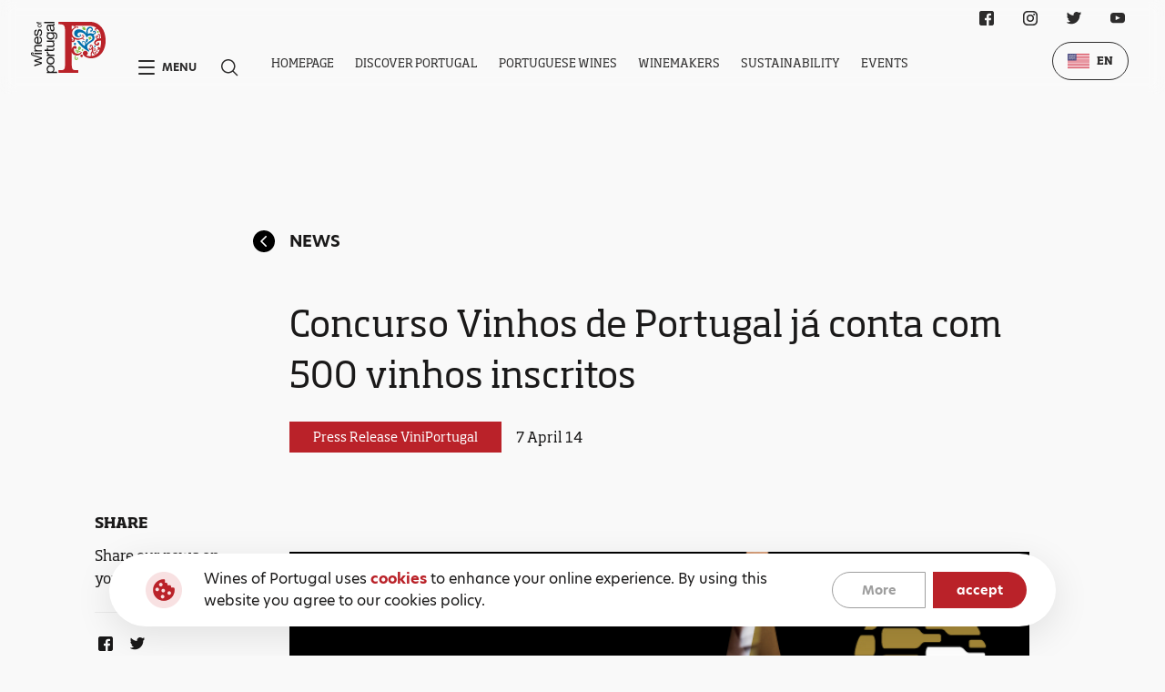

--- FILE ---
content_type: text/html; charset=utf-8
request_url: https://winesofportugal.com/en/media/news/concurso-vinhos-de-portugal-ja-conta-com-500-vinhos-inscritos/
body_size: 7718
content:


<!DOCTYPE html>
<html class="no-js " lang="en">

<head>
    <meta charset="utf-8" />
    <title>
        
        Concurso Vinhos de Portugal já conta com 500 vinhos inscritos
        
        
        
        - winesofportugal.com
        
        
    </title>
    <meta name="description" content="" />
    <meta name="viewport" content="width=device-width, initial-scale=1" />

    
    <link rel="icon" href="/static/svg/favicon.b269f43b40f7.svg">
    <link rel="stylesheet" href="https://use.typekit.net/slj6gjy.css">
    <link rel="stylesheet" type="text/css" href="/static/css/base.68e168013ffa.css">

    
<link rel="stylesheet" href="/static/base/css/news.1b715f838e55.css">


    <!-- Google Analytics -->
    <script>
        (function(i,s,o,g,r,a,m){i['GoogleAnalyticsObject']=r;i[r]=i[r]||function(){
        (i[r].q=i[r].q||[]).push(arguments)},i[r].l=1*new Date();a=s.createElement(o),
        m=s.getElementsByTagName(o)[0];a.async=1;a.src=g;m.parentNode.insertBefore(a,m)
        })(window,document,'script','https://www.google-analytics.com/analytics.js','ga');
        ga('create', 'UA-3377647-26', 'auto');
        ga('send', 'pageview');
    </script>
    <!-- End Google Analytics -->

    <!-- Chat Bot -->
    <script src="https://files.getvirtualbrain.com/scripts/main.embedded.js" type="module"></script>
    <script>
        window.virtualBrainId="725b86b7-9a81-4aa5-a143-7a2269737d28"
    </script>
    <!-- End Chat Bot -->

    <script src="https://cdn.lr-ingest.io/LogRocket.min.js" crossorigin="anonymous"></script>
    <script>window.LogRocket && window.LogRocket.init('wines-of-portugal/website-wop');</script>

</head>

<body class="template-news white-bg">
    
    
    <main>
        
        <section class="new grid-wrapper main-wrapper">
            <a href="/en/media/news/" class="new__page-title">
                <svg class="new__page-title__back-button">
                    <use xlink:href="/static/svg/sprite.cf8b75e9bb37.svg#icon-circular-arrow--fill"></use>
                </svg>
                News
            </a>
            <div class="new__title">
                Concurso Vinhos de Portugal já conta com 500 vinhos inscritos
            </div>
            <div class="new__badge-zone">
                <div class="card__tag">
                    Press Release ViniPortugal
                </div>
                <div class="new__badge-zone__date">
                    7 April 14
                </div>
            </div>

            <div class="new__share">
                <div class="new__share__title">
                    Share
                </div>
                <div class="new__share__text">
                    Share our news on your social media
                </div>
                <div class="new__share__line"></div>
                <div class="new__share__icons">
                            <a href="https://www.facebook.com/sharer/sharer.php?u=https://winesofportugal.com/en/media/news/concurso-vinhos-de-portugal-ja-conta-com-500-vinhos-inscritos/" target="_blank" rel="noreferrer" aria-label="Facebook Link" class="new__share__icons__icon">
                                <svg class="social__icon">
                                    <use xlink:href="/static/svg/sprite.cf8b75e9bb37.svg#icon-facebook"></use>
                                </svg>
                            </a>
                        <!-- <a href="" rel="noreferrer" aria-label="Instagram Link" class="new__share__icons__icon">
                            <svg class="social__icon">
                                <use xlink:href="/static/svg/sprite.cf8b75e9bb37.svg#icon-instagram"></use>
                            </svg>
                        </a> -->
                            <a href="https://twitter.com/intent/tweet?text=https://winesofportugal.com/en/media/news/concurso-vinhos-de-portugal-ja-conta-com-500-vinhos-inscritos/" target="_blank" rel="noreferrer" aria-label="Twitter Link" class="new__share__icons__icon">
                                <svg class="social__icon">
                                    <use xlink:href="/static/svg/sprite.cf8b75e9bb37.svg#icon-twitter"></use>
                                </svg>
                            </a>
                </div>
            </div>
            <div class="new__detail">

                <img class="new__detail__image" alt="" src="/media-files/original_images/tmptmpbrtzldae.jpg" />
                <div class="new__detail__title">
                    <div class="rich-text">134 produtores candidataram os seus vinhos</div>
                </div>
                <div class="new__detail__text">
                    <div class="rich-text"><p>A um m&ecirc;s do fecho das inscri&ccedil;&otilde;es o concurso j&aacute; tem 500 vinhos inscritos, de 134 produtores. A ViniPortugal almeja que a edi&ccedil;&atilde;o de 2014 acolha o mesmo interesse e participa&ccedil;&atilde;o dos produtores nacionais que alcan&ccedil;ou na edi&ccedil;&atilde;o de 2013 &ndash; que totalizou 1007 candidaturas: 919 vinhos tranquilos e 88 vinhos fortificados.&nbsp; <br /> <br /> </p> <p> </p> <p>At&eacute; 30 de Abril os produtores poder&atilde;o continuar a submeter os seus vinhos a concurso na p&aacute;gina <a href="http://www.concursovinhosdeportugal.pt">www.concursovinhosdeportugal.pt</a>, mas ap&oacute;s 24 de Abril ser&aacute; cobrada uma penaliza&ccedil;&atilde;o acrescida de 15 euros a todas as inscri&ccedil;&otilde;es.&nbsp; <br /> <br /> </p> <p> </p> <p>O Concurso est&aacute; organizado em 2 grandes grupos, o primeiro exclusivo para vinhos licorosos e segundo para os restantes vinhos, tranquilos de blend ou varietais e espumantes.<br /> <br /> </p> <p> </p> <p>Ser&atilde;o atribu&iacute;das medalhas de ouro, prata e bronze de acordo com as pontua&ccedil;&otilde;es de classifica&ccedil;&atilde;o. Os vinhos que conquistem pontua&ccedil;&atilde;o para medalha de ouro ser&atilde;o submetidos a nova avalia&ccedil;&atilde;o, desta vez por parte Grande J&uacute;ri. Desta prova emergir&atilde;o os melhores dos melhores, que receber&atilde;o a grande medalha de ouro.&nbsp;<span style="line-height: 1.5; font-size: 13px;">&nbsp;<br /> <br /> </span><span style="line-height: 1.5; font-size: 13px;">Os vinhos premiados com a grande medalha de ouro asseguram a participa&ccedil;&atilde;o nas ac&ccedil;&otilde;es de promo&ccedil;&atilde;o gen&eacute;rica: nos semin&aacute;rios para profissionais, provas para consumidores, city tastings ou presen&ccedil;as em feiras transversais, nos mercados priorit&aacute;rios de promo&ccedil;&atilde;o dos vinhos portugueses: EUA, Brasil, Canad&aacute;, China, Angola, Reino Unido, Alemanha, N&oacute;rdicos, Jap&atilde;o e Singapura.</span></p></div>
                </div>
                <div class="new__detail__more-info">
                    <div class="new__detail__more-info__title">
                        
                    </div>
        
                    <div class="new__detail__more-info__card-wrapper">
                        
                    </div>
                </div>
            </div>
        </section>


        <section class="latest-news grid-wrapper main-wrapper">
            <div class="latest-news__title">
                Lastest News
            </div>
            <div class="latest-news__cards">

                
                    <div class="latest-news__cards__card">
                        <img src="/media-files/original_images/WINEPARIS26.jpg" alt="" class="latest-news__cards__card__image" />
                        <div class="latest-news__cards__card__detail">
                            <div class="latest-news__cards__card__detail">
                                <div class="latest-news__cards__card__detail__badge-zone">
                                    <p class="latest-news__cards__card__detail__badge-zone__badge">
                                        Press Release ViniPortugal
                                    </p>
                                    <p class="latest-news__cards__card__detail__badge-zone__date">
                                        21 January 26
                                    </p>
                                </div>
                                <div class="latest-news__cards__card__detail__title">
                                    Wines of Portugal strengthen their presence at Wine Paris 2026
                                </div>
                                <div class="latest-news__cards__card__detail__text card__description">
                                    <div class="rich-text"></div>
                                </div>
                                <a href="/en/media/news/wines-portugal-strengthen-their-presence-wine-paris-2026/" class="link" active-from-parent=".latest-news__cards__card">
                                    Read more
                                </a>
                            </div>
                        </div>
                    </div>
                
                    <div class="latest-news__cards__card">
                        <img src="/media-files/original_images/BANNER_370x250_B01_PkAcTED.jpg" alt="" class="latest-news__cards__card__image" />
                        <div class="latest-news__cards__card__detail">
                            <div class="latest-news__cards__card__detail">
                                <div class="latest-news__cards__card__detail__badge-zone">
                                    <p class="latest-news__cards__card__detail__badge-zone__badge">
                                        Press Release ViniPortugal
                                    </p>
                                    <p class="latest-news__cards__card__detail__badge-zone__date">
                                        14 January 26
                                    </p>
                                </div>
                                <div class="latest-news__cards__card__detail__title">
                                    12ª EDIÇÃO CONCURSO VINHOS DE PORTUGAL - INSCRIÇÕES ABERTAS
                                </div>
                                <div class="latest-news__cards__card__detail__text card__description">
                                    <div class="rich-text"></div>
                                </div>
                                <a href="/en/media/news/12%C2%AA-edi%C3%A7%C3%A3o-concurso-vinhos-de-portugal-inscri%C3%A7%C3%B5es-abertas/" class="link" active-from-parent=".latest-news__cards__card">
                                    Read more
                                </a>
                            </div>
                        </div>
                    </div>
                
            </div>
        </section>
    </main>

    

<nav class="navbar">
    <div class="navbar__content-wrapper">
        
        <a href="/en/" class="navbar__logo-box">
            <img src="/static/svg/wines-of-portugal-white.50d712d973b2.svg" alt="GRRA Logo" class="navbar__logo">
        </a>
        <div class="navbar__content">
            <div class="navbar__shortcuts">
                <div class="navbar__shortcut" id="navbar-menu">
                    <span class="navbar__shortcut__hamburguer"></span>
                    <p class="navbar__shortcut__text">Menu</p>
                </div>
                <button class="navbar__shortcut">
                    <div class="navbar__shortcut__icon">
                        <svg class="navbar__shortcut__icon">
                            <use xlink:href="/static/svg/sprite.cf8b75e9bb37.svg#icon-search"></use>
                        </svg>
                    </div>
                </button>
            </div>
            <div class="navbar__navigation">
                <ul class="navbar__navigation__list">
                    
                    <li class="navbar__navigation__item " data="[]">
                        <a href="/en/" class="navbar__navigation__link">Homepage</a>
                    </li>
                    
                    <li class="navbar__navigation__item " data="[{&quot;name&quot;: &quot;History&quot;, &quot;isActive&quot;: false, &quot;url&quot;: &quot;/en/discover/history/&quot;}, {&quot;name&quot;: &quot;&lt;p&gt;&lt;span&gt;Wine&lt;/span&gt; Regions&lt;/p&gt;&quot;, &quot;isActive&quot;: false, &quot;url&quot;: &quot;/en/discover/wine-regions/&quot;}, {&quot;name&quot;: &quot;Wine Tourism&quot;, &quot;isActive&quot;: false, &quot;url&quot;: &quot;/en/discover/wine-tourism/&quot;}, {&quot;name&quot;: &quot;Gastronomy&quot;, &quot;isActive&quot;: false, &quot;url&quot;: &quot;/en/discover/gastronomy/&quot;}, {&quot;name&quot;: &quot;Tasting Rooms&quot;, &quot;isActive&quot;: false, &quot;url&quot;: &quot;/en/discover/tasting-rooms/&quot;}]">
                        <a href="/en/discover/" class="navbar__navigation__link">Discover Portugal</a>
                    </li>
                    
                    <li class="navbar__navigation__item " data="[{&quot;name&quot;: &quot;&lt;p&gt;Wine Styles&lt;/p&gt;&quot;, &quot;isActive&quot;: false, &quot;url&quot;: &quot;/en/portuguese-wines/wine-styles/&quot;}, {&quot;name&quot;: &quot;Grape varieties&quot;, &quot;isActive&quot;: false, &quot;url&quot;: &quot;/en/portuguese-wines/grape-varieties/&quot;}, {&quot;name&quot;: &quot;&lt;p&gt;Certified &lt;span&gt;Wines&lt;/span&gt;&lt;/p&gt;&quot;, &quot;isActive&quot;: false, &quot;url&quot;: &quot;/en/portuguese-wines/certified-wines/&quot;}, {&quot;name&quot;: &quot;Glossary&quot;, &quot;isActive&quot;: false, &quot;url&quot;: &quot;/en/portuguese-wines/glossary/&quot;}]">
                        <a href="/en/portuguese-wines/" class="navbar__navigation__link">Portuguese Wines</a>
                    </li>
                    
                    <li class="navbar__navigation__item " data="[]">
                        <a href="/en/produtores/" class="navbar__navigation__link">Winemakers</a>
                    </li>
                    
                    <li class="navbar__navigation__item " data="[]">
                        <a href="/en/sustainability/" class="navbar__navigation__link">Sustainability</a>
                    </li>
                    
                    <li class="navbar__navigation__item " data="[]">
                        <a href="/en/events/" class="navbar__navigation__link">Events</a>
                    </li>
                    
                </ul>
                <div class="navbar__navigation__dropdown-wrapper navbar__navigation__dropdown-wrapper--hidden">
                    <div class="navbar__navigation__dropdown-wrapper__dropdown">
                    </div>
                </div>
            </div>
        </div>

        <div class="navbar__social-wrapper">
            
<div class="social">
  <ul class="social__list">
    
      <li class="social__item">
        <a href="https://www.facebook.com/winesofportugalofficial/" target="_blank" rel="noreferrer" aria-label="Facebook Link" class="social__link">
          <svg class="social__icon">
            <use xlink:href="/static/svg/sprite.cf8b75e9bb37.svg#icon-facebook"></use>
          </svg>
        </a>
      </li>
    
    
      <li class="social__item">
          <a href="https://www.instagram.com/winesofportugalofficial/?hl=en" target="_blank" rel="noreferrer" aria-label="Instagram Link" class="social__link">
            <svg class="social__icon">
              <use xlink:href="/static/svg/sprite.cf8b75e9bb37.svg#icon-instagram"></use>
            </svg>
          </a>
        </li>
    
    
      <li class="social__item">
        <a href="https://twitter.com/wines_portugal" target="_blank" rel="noreferrer" aria-label="Twitter Link" class="social__link">
          <svg class="social__icon">
            <use xlink:href="/static/svg/sprite.cf8b75e9bb37.svg#icon-twitter"></use>
          </svg>
        </a>
      </li>
    
    
      <li class="social__item">
        <a href="https://www.youtube.com/user/winesofportugal" target="_blank" rel="noreferrer" aria-label="Youtube Link" class="social__link">
          <svg class="social__icon">
            <use xlink:href="/static/svg/sprite.cf8b75e9bb37.svg#icon-youtube"></use>
          </svg>
        </a>
      </li>
    
  </ul>
</div>

        </div>

        <div class="navbar__language-wrapper">
            
<div class="language-selector">
    <div class="language-selector__selected">
        
        
        <img src="/static/svg/flags/en.37a1e9e68e77.svg" alt="EN" class="language-selector__icon">
        
        <p class="language-selector__text">EN</p>
        <ul class="language-selector__dropdown">
            
            
                
                    
                    <li class="language-selector__dropdown__item" data-language="pt">
                        <a href="/pt/media/not%C3%ADcias/concurso-vinhos-de-portugal-ja-conta-com-500-vinhos-inscritos/" class="language-selector__text language-selector__text--dropdown">
                            <img src="/static/svg/flags/pt.821833706ddf.svg" alt="PT" class="language-selector__text__icon">
                            <span>PT</span>
                        </a>
                    </li>
                    
                
            
                
            
                
            
                
            
                
            
                
            

            
            
            <li class="language-selector__dropdown__item">
                <a href="https://www.discoverwinesofportugal.com/" class="language-selector__text language-selector__text--dropdown">
                    <img src="/static/svg/flags/cn.c2d2e51f05f7.svg" alt="CN" class="language-selector__text__icon">
                    <span>CN</span>
                </a>
            </li>
            
            
        </ul>
    </div>
</div>

        </div>
    </div>
</nav>

<nav class="menu">
    <div class="menu__content-wrapper grid-wrapper">
        <div class="menu__top">
            <div class="menu__top--left">
                <a href="/en/" class="menu__logo-box menu__logo-box--mobile">
                    <img src="/static/svg/wines-of-portugal-white.50d712d973b2.svg" alt="GRRA Logo" class="menu__logo">
                </a>
            </div>
            <div class="menu__top--right">
                <div class="menu__language-wrapper">
                    
<div class="language-selector">
    <div class="language-selector__selected">
        
        
        <img src="/static/svg/flags/en.37a1e9e68e77.svg" alt="EN" class="language-selector__icon">
        
        <p class="language-selector__text">EN</p>
        <ul class="language-selector__dropdown">
            
            
                
                    
                    <li class="language-selector__dropdown__item" data-language="pt">
                        <a href="/pt/media/not%C3%ADcias/concurso-vinhos-de-portugal-ja-conta-com-500-vinhos-inscritos/" class="language-selector__text language-selector__text--dropdown">
                            <img src="/static/svg/flags/pt.821833706ddf.svg" alt="PT" class="language-selector__text__icon">
                            <span>PT</span>
                        </a>
                    </li>
                    
                
            
                
            
                
            
                
            
                
            
                
            

            
            
            <li class="language-selector__dropdown__item">
                <a href="https://www.discoverwinesofportugal.com/" class="language-selector__text language-selector__text--dropdown">
                    <img src="/static/svg/flags/cn.c2d2e51f05f7.svg" alt="CN" class="language-selector__text__icon">
                    <span>CN</span>
                </a>
            </li>
            
            
        </ul>
    </div>
</div>

                </div>
                <button class="menu__close" id="navbar-menu-close">
                    <span class="menu__close__icon"></span>
                </button>
            </div>
        </div>
        <!-- <div class="menu__content"> -->
            <a href="/en/" class="menu__logo-box">
                <img src="/static/svg/wines-of-portugal-white.50d712d973b2.svg" alt="GRRA Logo" class="menu__logo">
            </a>
            <div class="menu__navigation">
                <ul class="menu__list">
                    
                    <li class="menu__item">
                        <a href="/en/discover/" class="menu__link">Discover Portugal</a>
                        <ul class="menu__list menu__list--inner">
                            
                            <li class="menu__item menu__item--inner">
                                <a href="/en/discover/" class="menu__link">Portugal</a>
                            </li>
                            
                            
                            
                            <li class="menu__item menu__item--inner">
                                <a href="/en/discover/history/" class="menu__link">History</a>
                            </li>
                            
                            <li class="menu__item menu__item--inner">
                                <a href="/en/discover/wine-regions/" class="menu__link">Wine Regions</a>
                            </li>
                            
                            <li class="menu__item menu__item--inner">
                                <a href="/en/discover/wine-tourism/" class="menu__link">Wine Tourism</a>
                            </li>
                            
                            <li class="menu__item menu__item--inner">
                                <a href="/en/discover/gastronomy/" class="menu__link">Gastronomy</a>
                            </li>
                            
                            <li class="menu__item menu__item--inner">
                                <a href="/en/discover/tasting-rooms/" class="menu__link">Tasting Rooms</a>
                            </li>
                            
                        </ul>
                    </li>
                    
                    <li class="menu__item">
                        <a href="/en/portuguese-wines/" class="menu__link">Portuguese Wines</a>
                        <ul class="menu__list menu__list--inner">
                            
                            <li class="menu__item menu__item--inner">
                                <a href="/en/portuguese-wines/" class="menu__link"></a>
                            </li>
                            
                            
                            
                            <li class="menu__item menu__item--inner">
                                <a href="/en/portuguese-wines/wine-styles/" class="menu__link">Wine Styles</a>
                            </li>
                            
                            <li class="menu__item menu__item--inner">
                                <a href="/en/portuguese-wines/grape-varieties/" class="menu__link">Grape varieties</a>
                            </li>
                            
                            <li class="menu__item menu__item--inner">
                                <a href="/en/portuguese-wines/certified-wines/" class="menu__link">Certified Wines</a>
                            </li>
                            
                            <li class="menu__item menu__item--inner">
                                <a href="/en/portuguese-wines/glossary/" class="menu__link">Glossary</a>
                            </li>
                            
                        </ul>
                    </li>
                    
                    <li class="menu__item">
                        <a href="/en/produtores/" class="menu__link">Winemakers</a>
                        <ul class="menu__list menu__list--inner">
                            
                            <li class="menu__item menu__item--inner">
                                <a href="/en/produtores/" class="menu__link">Winemakers listing</a>
                            </li>
                            
                            
                            
                        </ul>
                    </li>
                    
                    <li class="menu__item">
                        <a href="/en/sustainability/" class="menu__link">Sustainability</a>
                        <ul class="menu__list menu__list--inner">
                            
                            
                            
                        </ul>
                    </li>
                    
                    <li class="menu__item">
                        <a href="/en/events/" class="menu__link">Events</a>
                        <ul class="menu__list menu__list--inner">
                            
                            <li class="menu__item menu__item--inner">
                                <a href="/en/events/" class="menu__link">All Events</a>
                            </li>
                            
                            
                            
                            <li class="menu__item menu__item--inner">
                                <a href="/en/events/?category=1" class="menu__link">Tastings</a>
                            </li>
                            
                            <li class="menu__item menu__item--inner">
                                <a href="/en/events/?category=2" class="menu__link">Fairs</a>
                            </li>
                            
                            <li class="menu__item menu__item--inner">
                                <a href="/en/events/?category=3" class="menu__link">Others</a>
                            </li>
                            
                            <li class="menu__item menu__item--inner">
                                <a href="/en/events/?category=5" class="menu__link">Education</a>
                            </li>
                            
                            
                            
                        </ul>
                    </li>
                    
                    <li class="menu__item">
                        <a href="/en/media/" class="menu__link">Media</a>
                        <ul class="menu__list menu__list--inner">
                            
                            
                            
                            <li class="menu__item menu__item--inner">
                                <a href="/en/media/dossier-de-imprensa/" class="menu__link">Press kit</a>
                            </li>
                            
                            <li class="menu__item menu__item--inner">
                                <a href="/en/media/image-library/" class="menu__link">Image Library</a>
                            </li>
                            
                            <li class="menu__item menu__item--inner">
                                <a href="/en/media/what-they-say-about-us/" class="menu__link">What they say about Us</a>
                            </li>
                            
                            <li class="menu__item menu__item--inner">
                                <a href="/en/media/news/" class="menu__link">News</a>
                            </li>
                            
                        </ul>
                    </li>
                    
                    <li class="menu__item">
                        <a href="/en/contacts/" class="menu__link">Contacts</a>
                        <ul class="menu__list menu__list--inner">
                            
                            <li class="menu__item menu__item--inner">
                                <a href="/en/contacts/" class="menu__link">Contacts Us!</a>
                            </li>
                            
                            
                            
                        </ul>
                    </li>
                    
                </ul>
                
                <ul class="menu__list menu__list--mobile">
                    
                    <li class="menu__item menu__item--accordion accordion">
                        <div class="menu__link-wrapper">
                            <a href="/en/discover/" class="menu__link">Discover Portugal</a>
                            <div class="menu__link menu__link--accordion accordion__toggle"></div>
                        </div>
                        <div class="accordion__content-wrapper">
                            <div class="accordion__content-wrapper__content">
                                <ul class="menu__list menu__list--inner">
                                    
                                    <li class="menu__item menu__item--inner">
                                        <a href="/en/discover/" class="menu__link">Portugal</a>
                                    </li>
                                    
                                    
                                    
                                    <li class="menu__item menu__item--inner">
                                        <a href="/en/discover/history/" class="menu__link">History</a>
                                    </li>
                                    
                                    <li class="menu__item menu__item--inner">
                                        <a href="/en/discover/wine-regions/" class="menu__link">Wine Regions</a>
                                    </li>
                                    
                                    <li class="menu__item menu__item--inner">
                                        <a href="/en/discover/wine-tourism/" class="menu__link">Wine Tourism</a>
                                    </li>
                                    
                                    <li class="menu__item menu__item--inner">
                                        <a href="/en/discover/gastronomy/" class="menu__link">Gastronomy</a>
                                    </li>
                                    
                                    <li class="menu__item menu__item--inner">
                                        <a href="/en/discover/tasting-rooms/" class="menu__link">Tasting Rooms</a>
                                    </li>
                                    
                                </ul>
                            </div>
                        </div>
                    </li>
                    
                    <li class="menu__item menu__item--accordion accordion">
                        <div class="menu__link-wrapper">
                            <a href="/en/portuguese-wines/" class="menu__link">Portuguese Wines</a>
                            <div class="menu__link menu__link--accordion accordion__toggle"></div>
                        </div>
                        <div class="accordion__content-wrapper">
                            <div class="accordion__content-wrapper__content">
                                <ul class="menu__list menu__list--inner">
                                    
                                    <li class="menu__item menu__item--inner">
                                        <a href="/en/portuguese-wines/" class="menu__link"></a>
                                    </li>
                                    
                                    
                                    
                                    <li class="menu__item menu__item--inner">
                                        <a href="/en/portuguese-wines/wine-styles/" class="menu__link">Wine Styles</a>
                                    </li>
                                    
                                    <li class="menu__item menu__item--inner">
                                        <a href="/en/portuguese-wines/grape-varieties/" class="menu__link">Grape varieties</a>
                                    </li>
                                    
                                    <li class="menu__item menu__item--inner">
                                        <a href="/en/portuguese-wines/certified-wines/" class="menu__link">Certified Wines</a>
                                    </li>
                                    
                                    <li class="menu__item menu__item--inner">
                                        <a href="/en/portuguese-wines/glossary/" class="menu__link">Glossary</a>
                                    </li>
                                    
                                </ul>
                            </div>
                        </div>
                    </li>
                    
                    <li class="menu__item menu__item--accordion accordion">
                        <div class="menu__link-wrapper">
                            <a href="/en/produtores/" class="menu__link">Winemakers</a>
                            <div class="menu__link menu__link--accordion accordion__toggle"></div>
                        </div>
                        <div class="accordion__content-wrapper">
                            <div class="accordion__content-wrapper__content">
                                <ul class="menu__list menu__list--inner">
                                    
                                    <li class="menu__item menu__item--inner">
                                        <a href="/en/produtores/" class="menu__link">Winemakers listing</a>
                                    </li>
                                    
                                    
                                    
                                </ul>
                            </div>
                        </div>
                    </li>
                    
                    <li class="menu__item menu__item--accordion accordion">
                        <div class="menu__link-wrapper">
                            <a href="/en/sustainability/" class="menu__link">Sustainability</a>
                            <div class="menu__link menu__link--accordion accordion__toggle"></div>
                        </div>
                        <div class="accordion__content-wrapper">
                            <div class="accordion__content-wrapper__content">
                                <ul class="menu__list menu__list--inner">
                                    
                                    
                                    
                                </ul>
                            </div>
                        </div>
                    </li>
                    
                    <li class="menu__item menu__item--accordion accordion">
                        <div class="menu__link-wrapper">
                            <a href="/en/events/" class="menu__link">Events</a>
                            <div class="menu__link menu__link--accordion accordion__toggle"></div>
                        </div>
                        <div class="accordion__content-wrapper">
                            <div class="accordion__content-wrapper__content">
                                <ul class="menu__list menu__list--inner">
                                    
                                    <li class="menu__item menu__item--inner">
                                        <a href="/en/events/" class="menu__link">All Events</a>
                                    </li>
                                    
                                    
                                    
                                    <li class="menu__item menu__item--inner">
                                        <a href="/en/events/?category=1" class="menu__link">Tastings</a>
                                    </li>
                                    
                                    <li class="menu__item menu__item--inner">
                                        <a href="/en/events/?category=2" class="menu__link">Fairs</a>
                                    </li>
                                    
                                    <li class="menu__item menu__item--inner">
                                        <a href="/en/events/?category=3" class="menu__link">Others</a>
                                    </li>
                                    
                                    <li class="menu__item menu__item--inner">
                                        <a href="/en/events/?category=5" class="menu__link">Education</a>
                                    </li>
                                    
                                    
                                    
                                </ul>
                            </div>
                        </div>
                    </li>
                    
                    <li class="menu__item menu__item--accordion accordion">
                        <div class="menu__link-wrapper">
                            <a href="/en/media/" class="menu__link">Media</a>
                            <div class="menu__link menu__link--accordion accordion__toggle"></div>
                        </div>
                        <div class="accordion__content-wrapper">
                            <div class="accordion__content-wrapper__content">
                                <ul class="menu__list menu__list--inner">
                                    
                                    
                                    
                                    <li class="menu__item menu__item--inner">
                                        <a href="/en/media/dossier-de-imprensa/" class="menu__link">Press kit</a>
                                    </li>
                                    
                                    <li class="menu__item menu__item--inner">
                                        <a href="/en/media/image-library/" class="menu__link">Image Library</a>
                                    </li>
                                    
                                    <li class="menu__item menu__item--inner">
                                        <a href="/en/media/what-they-say-about-us/" class="menu__link">What they say about Us</a>
                                    </li>
                                    
                                    <li class="menu__item menu__item--inner">
                                        <a href="/en/media/news/" class="menu__link">News</a>
                                    </li>
                                    
                                </ul>
                            </div>
                        </div>
                    </li>
                    
                    <li class="menu__item menu__item--accordion accordion">
                        <div class="menu__link-wrapper">
                            <a href="/en/contacts/" class="menu__link">Contacts</a>
                            <div class="menu__link menu__link--accordion accordion__toggle"></div>
                        </div>
                        <div class="accordion__content-wrapper">
                            <div class="accordion__content-wrapper__content">
                                <ul class="menu__list menu__list--inner">
                                    
                                    <li class="menu__item menu__item--inner">
                                        <a href="/en/contacts/" class="menu__link">Contacts Us!</a>
                                    </li>
                                    
                                    
                                    
                                </ul>
                            </div>
                        </div>
                    </li>
                    
                </ul>
            </div>
        <!-- </div> -->
        <div class="menu__bottom container">
            <div class="menu__bottom__navigation">
                <ul class="menu__bottom__list">
                    
                    <li class="menu__bottom__item">
                        <a href="/en/terms-and-policy/?policy=1" class="menu__bottom__link">Terms and Conditions</a>
                    </li>
                    
                    <li class="menu__bottom__item">
                        <a href="/en/terms-and-policy/?policy=2" class="menu__bottom__link">Privacy Policy</a>
                    </li>
                    
                    <li class="menu__bottom__item">
                        <a href="/en/terms-and-policy/?policy=2" class="menu__bottom__link">Cookies Policy</a>
                    </li>
                    
                </ul>
            </div>
            <div class="menu__social-wrapper">
                
<div class="social">
  <ul class="social__list">
    
      <li class="social__item">
        <a href="https://www.facebook.com/winesofportugalofficial/" target="_blank" rel="noreferrer" aria-label="Facebook Link" class="social__link">
          <svg class="social__icon">
            <use xlink:href="/static/svg/sprite.cf8b75e9bb37.svg#icon-facebook"></use>
          </svg>
        </a>
      </li>
    
    
      <li class="social__item">
          <a href="https://www.instagram.com/winesofportugalofficial/?hl=en" target="_blank" rel="noreferrer" aria-label="Instagram Link" class="social__link">
            <svg class="social__icon">
              <use xlink:href="/static/svg/sprite.cf8b75e9bb37.svg#icon-instagram"></use>
            </svg>
          </a>
        </li>
    
    
      <li class="social__item">
        <a href="https://twitter.com/wines_portugal" target="_blank" rel="noreferrer" aria-label="Twitter Link" class="social__link">
          <svg class="social__icon">
            <use xlink:href="/static/svg/sprite.cf8b75e9bb37.svg#icon-twitter"></use>
          </svg>
        </a>
      </li>
    
    
      <li class="social__item">
        <a href="https://www.youtube.com/user/winesofportugal" target="_blank" rel="noreferrer" aria-label="Youtube Link" class="social__link">
          <svg class="social__icon">
            <use xlink:href="/static/svg/sprite.cf8b75e9bb37.svg#icon-youtube"></use>
          </svg>
        </a>
      </li>
    
  </ul>
</div>

            </div>
        </div>
    </div>
    <!-- <p class="menu__lettering-background">Menu</p> -->
</nav>

<div class="search-wrapper">
    <script>
        const general_search_link = "/en/pesquisa-geral/";
    </script>
    <div class="search-wrapper__close"></div>
    <div class="search-wrapper__content">
        <label class="search-wrapper__content__input-wrapper">
            <input placeholder="Search ..." class="search-wrapper__content__input-wrapper__input" />
            <svg class="search-wrapper__content__input-wrapper__icon">
                <use xlink:href="/static/svg/sprite.cf8b75e9bb37.svg#icon-search"></use>
            </svg>
        </label>
        <div class="search-wrapper__content__instructions">Press ENTER to search or ESC to close</div>
    </div>
</div>

    <div class="cookies cookies--hide">
        <div class="cookies__content">
            <img src="/static/svg/cookies.c803a3917134.svg" alt="Cookies" class="cookies__img">
            
            <div class="cookies__description">
                <div class="rich-text"><p>Wines of Portugal uses <b>cookies</b> to enhance your online experience. By using this website you agree to our cookies policy.</p></div>
            </div>
            <div class="cookies__buttons">
                
                <a href="/en/terms-and-policy/?policy=2" class="cookies__button">More</a>
                <button id="cookies-accept" class="cookies__button cookies__button--fill">accept</button>
            </div>
        </div>
    </div>


    
<footer class="footer">
    <div class="footer__content">
        
        <div class="footer__logo-box">
            <a href="/en/" class="footer__logo">
                <img src="/static/svg/logo.a5f618a841a5.svg" alt="Wines of Portugal" class="footer__logo__img">
            </a>
        </div>
        <div class="footer__content__menu-items grid-wrapper">
        <div class="footer__navigation-wrapper">
            
                <div class="footer__navigation">
                    <a href="/en/discover/" class="footer__navigation__title">Discover Portugal</p>
                    <ul class="footer__navigation__list">
                        
                            <li class="footer__navigation__item">
                                <a href="/en/discover/" class="footer__navigation__link">Portugal</a>
                            </li>
                        
                        
                        
                            <li class="footer__navigation__item">
                                <a href="/en/discover/history/" class="footer__navigation__link">History</a>
                            </li>
                        
                            <li class="footer__navigation__item">
                                <a href="/en/discover/wine-regions/" class="footer__navigation__link">Wine Regions</a>
                            </li>
                        
                            <li class="footer__navigation__item">
                                <a href="/en/discover/wine-tourism/" class="footer__navigation__link">Wine Tourism</a>
                            </li>
                        
                            <li class="footer__navigation__item">
                                <a href="/en/discover/gastronomy/" class="footer__navigation__link">Gastronomy</a>
                            </li>
                        
                            <li class="footer__navigation__item">
                                <a href="/en/discover/tasting-rooms/" class="footer__navigation__link">Tasting Rooms</a>
                            </li>
                        
                    </ul>
                </div>
            
                <div class="footer__navigation">
                    <a href="/en/portuguese-wines/" class="footer__navigation__title">Portuguese Wines</p>
                    <ul class="footer__navigation__list">
                        
                            <li class="footer__navigation__item">
                                <a href="/en/portuguese-wines/" class="footer__navigation__link"></a>
                            </li>
                        
                        
                        
                            <li class="footer__navigation__item">
                                <a href="/en/portuguese-wines/wine-styles/" class="footer__navigation__link">Wine Styles</a>
                            </li>
                        
                            <li class="footer__navigation__item">
                                <a href="/en/portuguese-wines/grape-varieties/" class="footer__navigation__link">Grape varieties</a>
                            </li>
                        
                            <li class="footer__navigation__item">
                                <a href="/en/portuguese-wines/certified-wines/" class="footer__navigation__link">Certified Wines</a>
                            </li>
                        
                            <li class="footer__navigation__item">
                                <a href="/en/portuguese-wines/glossary/" class="footer__navigation__link">Glossary</a>
                            </li>
                        
                    </ul>
                </div>
            
                <div class="footer__navigation">
                    <a href="/en/produtores/" class="footer__navigation__title">Winemakers</p>
                    <ul class="footer__navigation__list">
                        
                            <li class="footer__navigation__item">
                                <a href="/en/produtores/" class="footer__navigation__link">Winemakers listing</a>
                            </li>
                        
                        
                        
                    </ul>
                </div>
            
                <div class="footer__navigation">
                    <a href="/en/sustainability/" class="footer__navigation__title">Sustainability</p>
                    <ul class="footer__navigation__list">
                        
                        
                        
                    </ul>
                </div>
            
                <div class="footer__navigation">
                    <a href="/en/events/" class="footer__navigation__title">Events</p>
                    <ul class="footer__navigation__list">
                        
                            <li class="footer__navigation__item">
                                <a href="/en/events/" class="footer__navigation__link">All Events</a>
                            </li>
                        
                        
                            
                                <li class="footer__navigation__item">
                                    <a href="/en/events/?category=1" class="footer__navigation__link">Tastings</a>
                                </li>
                            
                                <li class="footer__navigation__item">
                                    <a href="/en/events/?category=2" class="footer__navigation__link">Fairs</a>
                                </li>
                            
                                <li class="footer__navigation__item">
                                    <a href="/en/events/?category=3" class="footer__navigation__link">Others</a>
                                </li>
                            
                                <li class="footer__navigation__item">
                                    <a href="/en/events/?category=5" class="footer__navigation__link">Education</a>
                                </li>
                            
                        
                        
                    </ul>
                </div>
            
                <div class="footer__navigation">
                    <a href="/en/media/" class="footer__navigation__title">Media</p>
                    <ul class="footer__navigation__list">
                        
                        
                        
                            <li class="footer__navigation__item">
                                <a href="/en/media/dossier-de-imprensa/" class="footer__navigation__link">Press kit</a>
                            </li>
                        
                            <li class="footer__navigation__item">
                                <a href="/en/media/image-library/" class="footer__navigation__link">Image Library</a>
                            </li>
                        
                            <li class="footer__navigation__item">
                                <a href="/en/media/what-they-say-about-us/" class="footer__navigation__link">What they say about Us</a>
                            </li>
                        
                            <li class="footer__navigation__item">
                                <a href="/en/media/news/" class="footer__navigation__link">News</a>
                            </li>
                        
                    </ul>
                </div>
            
                <div class="footer__navigation">
                    <a href="/en/contacts/" class="footer__navigation__title">Contacts</p>
                    <ul class="footer__navigation__list">
                        
                            <li class="footer__navigation__item">
                                <a href="/en/contacts/" class="footer__navigation__link">Contacts Us!</a>
                            </li>
                        
                        
                        
                    </ul>
                </div>
            
        </div>
        </div>
        <div class="container">
            <div class="footer__details">
                <p class="footer__copyright">© 2021 All rights reserved, Wines of Portugal</p>
                <ul class="footer__details__list">
                    
                        <li class="footer__details__item">
                            <a href="/en/terms-and-policy/?policy=1" class="footer__details__link">Terms and Conditions</a>
                        </li>
                    
                        <li class="footer__details__item">
                            <a href="/en/terms-and-policy/?policy=2" class="footer__details__link">Privacy Policy</a>
                        </li>
                    
                        <li class="footer__details__item">
                            <a href="/en/terms-and-policy/?policy=2" class="footer__details__link">Cookies Policy</a>
                        </li>
                    
                </ul>
                <div class="footer__social-wrapper">
                    
<div class="social">
  <ul class="social__list">
    
      <li class="social__item">
        <a href="https://www.facebook.com/winesofportugalofficial/" target="_blank" rel="noreferrer" aria-label="Facebook Link" class="social__link">
          <svg class="social__icon">
            <use xlink:href="/static/svg/sprite.cf8b75e9bb37.svg#icon-facebook"></use>
          </svg>
        </a>
      </li>
    
    
      <li class="social__item">
          <a href="https://www.instagram.com/winesofportugalofficial/?hl=en" target="_blank" rel="noreferrer" aria-label="Instagram Link" class="social__link">
            <svg class="social__icon">
              <use xlink:href="/static/svg/sprite.cf8b75e9bb37.svg#icon-instagram"></use>
            </svg>
          </a>
        </li>
    
    
      <li class="social__item">
        <a href="https://twitter.com/wines_portugal" target="_blank" rel="noreferrer" aria-label="Twitter Link" class="social__link">
          <svg class="social__icon">
            <use xlink:href="/static/svg/sprite.cf8b75e9bb37.svg#icon-twitter"></use>
          </svg>
        </a>
      </li>
    
    
      <li class="social__item">
        <a href="https://www.youtube.com/user/winesofportugal" target="_blank" rel="noreferrer" aria-label="Youtube Link" class="social__link">
          <svg class="social__icon">
            <use xlink:href="/static/svg/sprite.cf8b75e9bb37.svg#icon-youtube"></use>
          </svg>
        </a>
      </li>
    
  </ul>
</div>

                </div>
            </div>
        </div>
    </div>
</footer>
    
    <script>
        const monthNames = [
            `January`,
            `February`,
            `March`,
            `April`,
            `May`,
            `June`,
            `July`,
            `August`,
            `September`,
            `October`,
            `November`,
            `December`,
        ]
        const language = "en";
        const baseApiUrl = '';
        // const languages = '[{&quot;pt&quot;: &quot;/pt/media/not%C3%ADcias/concurso-vinhos-de-portugal-ja-conta-com-500-vinhos-inscritos/&quot;}, {&quot;en&quot;: &quot;/en/media/news/concurso-vinhos-de-portugal-ja-conta-com-500-vinhos-inscritos/&quot;}, {&quot;fr&quot;: &quot;/fr/media/not%C3%ADcias/concurso-vinhos-de-portugal-ja-conta-com-500-vinhos-inscritos/&quot;}, {&quot;de&quot;: &quot;/de/media/not%C3%ADcias/concurso-vinhos-de-portugal-ja-conta-com-500-vinhos-inscritos/&quot;}, {&quot;sv&quot;: &quot;/sv/media/not%C3%ADcias/concurso-vinhos-de-portugal-ja-conta-com-500-vinhos-inscritos/&quot;}, {&quot;ja&quot;: &quot;/ja/media/not%C3%ADcias/concurso-vinhos-de-portugal-ja-conta-com-500-vinhos-inscritos/&quot;}]';
    </script>
    <script>
        document.addEventListener("DOMContentLoaded", function () {
            const sizeWidth = "80px";
            const sizeHeight = "80px";
            const imgRadius = "50%"
            const paddingRight = "0rem";
            const paddingBottom = "0rem";
            const targetId = 'virtualbrain-iframe'; // Replace with the actual ID of the iframe element

            // Create a MutationObserver instance to watch for changes in the DOM
            const observer = new MutationObserver((mutationsList, observer) => {
                for (let mutation of mutationsList) {
                    // Check if any added nodes contain the target element ID
                    if (mutation.type === 'childList' && document.getElementById(targetId)) {
                        const iframe = document.getElementById(targetId);
                        console.log(`Element with ID "${targetId}" is now in the DOM!`);

                        // Wait for the iframe to load completely
                        iframe.onload = function () {
                            try {
                                // Create another MutationObserver to watch for changes inside the iframe
                                const iframeDocument = iframe.contentDocument || iframe.contentWindow.document;

                                // Watch for changes inside the iframe's document (for adding .frame-content)
                                const iframeObserver = new MutationObserver((iframeMutationsList) => {
                                    iframeMutationsList.forEach((mutation) => {
                                        if (mutation.type === 'childList') {
                                            const frameContentElement = iframeDocument.querySelector('.frame-content');
                                            if (frameContentElement) {
                                                console.log('.frame-content found inside iframe!');
                                                
                                                // Retry if there are no child elements yet
                                                const checkChildren = setInterval(() => {
                                                    const childElements = frameContentElement.children;
                                                    if (childElements.length > 0) {
                                                        clearInterval(checkChildren); // Stop checking once children are found
                                                        var lastChildElement = frameContentElement.lastElementChild;

                                                        if (lastChildElement) {
                                                            lastChildElement.style.width = sizeWidth;
                                                            lastChildElement.style.height = sizeHeight;
                                                            lastChildElement.style.right = paddingRight;
                                                            lastChildElement.style.bottom = paddingBottom;
                                                            lastChildElement.style.backgroundColor = "transparent";
                                                            if (lastChildElement) {
                                                                // Find the <img> inside the last child element (the div)
                                                                const imgElement = lastChildElement.querySelector('img');
                                                                
                                                                if (imgElement) {
                                                                    // Now you can modify the img element's style, e.g. change background or any other property
                                                                    imgElement.style.borderRadius = imgRadius; // or any other style you want to apply
                                                                    imgElement.style.border = "2px solid #252525"
                                                                } else {
                                                                    console.error('No <img> element found inside the last child element.');
                                                                }
                                                            } else {
                                                                console.error('No child elements found inside the frame-content element.');
                                                            }
                                                        } else {
                                                            console.error('No child elements found inside the frame-content element.');
                                                        }
                                                    } else {
                                                        console.log('Waiting for child elements to appear inside frame-content...');
                                                    }
                                                }, 100);
                                                
                                                // Disconnect the iframe observer once we find the element
                                                iframeObserver.disconnect();
                                            }
                                        }
                                    });
                                });

                                // Start observing the iframe's document for changes
                                iframeObserver.observe(iframeDocument.body, { childList: true, subtree: true });
                            } catch (error) {
                                console.error('Error accessing iframe content:', error);
                            }
                        };

                        observer.disconnect(); // Stop observing the addition of the iframe
                    }
                }
            });

            // Start observing changes in the body or document
            observer.observe(document.body, { childList: true, subtree: true });
        });
    </script>
    <script type="text/javascript" src="/static/vendor/jquery/jquery.min.220afd743d9e.js"></script>
    <script type="text/javascript" src="/static/js/main.7378122d28ba.js"></script>
    <script type="text/javascript" src="/static/js/navbar.view.e73ace3d63c9.js"></script>


    
<script>
    const defaultImageUrl = '/media-files/original_images/Others_-_Imagem_Default_-_740.jpg';
</script>
<script type="text/javascript" src="/static/js/news-detail.250c6482f528.js"></script>


</body>

</html>


--- FILE ---
content_type: text/css;charset=utf-8
request_url: https://use.typekit.net/slj6gjy.css
body_size: 615
content:
/*
 * The Typekit service used to deliver this font or fonts for use on websites
 * is provided by Adobe and is subject to these Terms of Use
 * http://www.adobe.com/products/eulas/tou_typekit. For font license
 * information, see the list below.
 *
 * hero-new:
 *   - http://typekit.com/eulas/00000000000000003b9af1d8
 *   - http://typekit.com/eulas/00000000000000003b9af1d9
 *   - http://typekit.com/eulas/00000000000000003b9af1de
 *   - http://typekit.com/eulas/00000000000000003b9af1df
 * hero-new-hairline:
 *   - http://typekit.com/eulas/00000000000000003b9af1d0
 *   - http://typekit.com/eulas/00000000000000003b9af1d1
 *
 * © 2009-2026 Adobe Systems Incorporated. All Rights Reserved.
 */
/*{"last_published":"2021-04-23 09:24:54 UTC"}*/

@import url("https://p.typekit.net/p.css?s=1&k=slj6gjy&ht=tk&f=32854.32855.32862.32863.32868.32869&a=4991780&app=typekit&e=css");

@font-face {
font-family:"hero-new-hairline";
src:url("https://use.typekit.net/af/37769a/00000000000000003b9af1d0/27/l?primer=7cdcb44be4a7db8877ffa5c0007b8dd865b3bbc383831fe2ea177f62257a9191&fvd=n1&v=3") format("woff2"),url("https://use.typekit.net/af/37769a/00000000000000003b9af1d0/27/d?primer=7cdcb44be4a7db8877ffa5c0007b8dd865b3bbc383831fe2ea177f62257a9191&fvd=n1&v=3") format("woff"),url("https://use.typekit.net/af/37769a/00000000000000003b9af1d0/27/a?primer=7cdcb44be4a7db8877ffa5c0007b8dd865b3bbc383831fe2ea177f62257a9191&fvd=n1&v=3") format("opentype");
font-display:auto;font-style:normal;font-weight:100;font-stretch:normal;
}

@font-face {
font-family:"hero-new-hairline";
src:url("https://use.typekit.net/af/13eddd/00000000000000003b9af1d1/27/l?primer=7cdcb44be4a7db8877ffa5c0007b8dd865b3bbc383831fe2ea177f62257a9191&fvd=i1&v=3") format("woff2"),url("https://use.typekit.net/af/13eddd/00000000000000003b9af1d1/27/d?primer=7cdcb44be4a7db8877ffa5c0007b8dd865b3bbc383831fe2ea177f62257a9191&fvd=i1&v=3") format("woff"),url("https://use.typekit.net/af/13eddd/00000000000000003b9af1d1/27/a?primer=7cdcb44be4a7db8877ffa5c0007b8dd865b3bbc383831fe2ea177f62257a9191&fvd=i1&v=3") format("opentype");
font-display:auto;font-style:italic;font-weight:100;font-stretch:normal;
}

@font-face {
font-family:"hero-new";
src:url("https://use.typekit.net/af/bcdde2/00000000000000003b9af1d8/27/l?primer=7cdcb44be4a7db8877ffa5c0007b8dd865b3bbc383831fe2ea177f62257a9191&fvd=n4&v=3") format("woff2"),url("https://use.typekit.net/af/bcdde2/00000000000000003b9af1d8/27/d?primer=7cdcb44be4a7db8877ffa5c0007b8dd865b3bbc383831fe2ea177f62257a9191&fvd=n4&v=3") format("woff"),url("https://use.typekit.net/af/bcdde2/00000000000000003b9af1d8/27/a?primer=7cdcb44be4a7db8877ffa5c0007b8dd865b3bbc383831fe2ea177f62257a9191&fvd=n4&v=3") format("opentype");
font-display:auto;font-style:normal;font-weight:400;font-stretch:normal;
}

@font-face {
font-family:"hero-new";
src:url("https://use.typekit.net/af/173a8e/00000000000000003b9af1d9/27/l?primer=7cdcb44be4a7db8877ffa5c0007b8dd865b3bbc383831fe2ea177f62257a9191&fvd=i4&v=3") format("woff2"),url("https://use.typekit.net/af/173a8e/00000000000000003b9af1d9/27/d?primer=7cdcb44be4a7db8877ffa5c0007b8dd865b3bbc383831fe2ea177f62257a9191&fvd=i4&v=3") format("woff"),url("https://use.typekit.net/af/173a8e/00000000000000003b9af1d9/27/a?primer=7cdcb44be4a7db8877ffa5c0007b8dd865b3bbc383831fe2ea177f62257a9191&fvd=i4&v=3") format("opentype");
font-display:auto;font-style:italic;font-weight:400;font-stretch:normal;
}

@font-face {
font-family:"hero-new";
src:url("https://use.typekit.net/af/5424c6/00000000000000003b9af1de/27/l?primer=7cdcb44be4a7db8877ffa5c0007b8dd865b3bbc383831fe2ea177f62257a9191&fvd=i7&v=3") format("woff2"),url("https://use.typekit.net/af/5424c6/00000000000000003b9af1de/27/d?primer=7cdcb44be4a7db8877ffa5c0007b8dd865b3bbc383831fe2ea177f62257a9191&fvd=i7&v=3") format("woff"),url("https://use.typekit.net/af/5424c6/00000000000000003b9af1de/27/a?primer=7cdcb44be4a7db8877ffa5c0007b8dd865b3bbc383831fe2ea177f62257a9191&fvd=i7&v=3") format("opentype");
font-display:auto;font-style:italic;font-weight:700;font-stretch:normal;
}

@font-face {
font-family:"hero-new";
src:url("https://use.typekit.net/af/8db0ad/00000000000000003b9af1df/27/l?primer=7cdcb44be4a7db8877ffa5c0007b8dd865b3bbc383831fe2ea177f62257a9191&fvd=n7&v=3") format("woff2"),url("https://use.typekit.net/af/8db0ad/00000000000000003b9af1df/27/d?primer=7cdcb44be4a7db8877ffa5c0007b8dd865b3bbc383831fe2ea177f62257a9191&fvd=n7&v=3") format("woff"),url("https://use.typekit.net/af/8db0ad/00000000000000003b9af1df/27/a?primer=7cdcb44be4a7db8877ffa5c0007b8dd865b3bbc383831fe2ea177f62257a9191&fvd=n7&v=3") format("opentype");
font-display:auto;font-style:normal;font-weight:700;font-stretch:normal;
}

.tk-hero-new-hairline { font-family: "hero-new-hairline",sans-serif; }
.tk-hero-new { font-family: "hero-new",sans-serif; }


--- FILE ---
content_type: image/svg+xml
request_url: https://winesofportugal.com/static/svg/flags/en.37a1e9e68e77.svg
body_size: 1572
content:
<svg width="24" height="24" viewBox="0 0 24 24" fill="none" xmlns="http://www.w3.org/2000/svg">
<rect y="4" width="24" height="16" fill="white"/>
<path fill-rule="evenodd" clip-rule="evenodd" d="M24 4H0V5.06667H24V4ZM24 6.13334H0V7.2H24V6.13334ZM0 8.26666H24V9.33333H0V8.26666ZM24 10.4H0V11.4667H24V10.4ZM0 12.5333H24V13.6H0V12.5333ZM24 14.6667H0V15.7333H24V14.6667ZM0 16.8H24V17.8667H0V16.8ZM24 18.9333H0V20H24V18.9333Z" fill="#D02F44"/>
<rect y="4" width="9.6" height="7.46667" fill="#46467F"/>
<g filter="url(#filter0_d)">
<path fill-rule="evenodd" clip-rule="evenodd" d="M2.13334 5.60003C2.13334 5.89458 1.89456 6.13336 1.60001 6.13336C1.30545 6.13336 1.06667 5.89458 1.06667 5.60003C1.06667 5.30548 1.30545 5.0667 1.60001 5.0667C1.89456 5.0667 2.13334 5.30548 2.13334 5.60003ZM4.26667 5.60003C4.26667 5.89458 4.02789 6.13337 3.73334 6.13337C3.43879 6.13337 3.20001 5.89458 3.20001 5.60003C3.20001 5.30548 3.43879 5.0667 3.73334 5.0667C4.02789 5.0667 4.26667 5.30548 4.26667 5.60003ZM5.86668 6.13337C6.16123 6.13337 6.40001 5.89458 6.40001 5.60003C6.40001 5.30548 6.16123 5.0667 5.86668 5.0667C5.57212 5.0667 5.33334 5.30548 5.33334 5.60003C5.33334 5.89458 5.57212 6.13337 5.86668 6.13337ZM8.53334 5.60003C8.53334 5.89458 8.29456 6.13337 8.00001 6.13337C7.70546 6.13337 7.46667 5.89458 7.46667 5.60003C7.46667 5.30548 7.70546 5.0667 8.00001 5.0667C8.29456 5.0667 8.53334 5.30548 8.53334 5.60003ZM2.66668 7.20003C2.96123 7.20003 3.20001 6.96125 3.20001 6.6667C3.20001 6.37214 2.96123 6.13336 2.66668 6.13336C2.37212 6.13336 2.13334 6.37214 2.13334 6.6667C2.13334 6.96125 2.37212 7.20003 2.66668 7.20003ZM5.33334 6.6667C5.33334 6.96125 5.09456 7.20003 4.80001 7.20003C4.50546 7.20003 4.26667 6.96125 4.26667 6.6667C4.26667 6.37214 4.50546 6.13336 4.80001 6.13336C5.09456 6.13336 5.33334 6.37214 5.33334 6.6667ZM6.93335 7.20003C7.2279 7.20003 7.46668 6.96125 7.46668 6.6667C7.46668 6.37214 7.2279 6.13336 6.93335 6.13336C6.63879 6.13336 6.40001 6.37214 6.40001 6.6667C6.40001 6.96125 6.63879 7.20003 6.93335 7.20003ZM8.53334 7.73337C8.53334 8.02792 8.29456 8.2667 8.00001 8.2667C7.70546 8.2667 7.46667 8.02792 7.46667 7.73337C7.46667 7.43882 7.70546 7.20004 8.00001 7.20004C8.29456 7.20004 8.53334 7.43882 8.53334 7.73337ZM5.86668 8.2667C6.16123 8.2667 6.40001 8.02792 6.40001 7.73337C6.40001 7.43882 6.16123 7.20004 5.86668 7.20004C5.57212 7.20004 5.33334 7.43882 5.33334 7.73337C5.33334 8.02792 5.57212 8.2667 5.86668 8.2667ZM4.26667 7.73337C4.26667 8.02792 4.02789 8.2667 3.73334 8.2667C3.43879 8.2667 3.20001 8.02792 3.20001 7.73337C3.20001 7.43882 3.43879 7.20004 3.73334 7.20004C4.02789 7.20004 4.26667 7.43882 4.26667 7.73337ZM1.60001 8.2667C1.89456 8.2667 2.13334 8.02792 2.13334 7.73337C2.13334 7.43882 1.89456 7.20004 1.60001 7.20004C1.30546 7.20004 1.06667 7.43882 1.06667 7.73337C1.06667 8.02792 1.30546 8.2667 1.60001 8.2667ZM3.20001 8.80003C3.20001 9.09458 2.96123 9.33337 2.66668 9.33337C2.37212 9.33337 2.13334 9.09458 2.13334 8.80003C2.13334 8.50548 2.37212 8.2667 2.66668 8.2667C2.96123 8.2667 3.20001 8.50548 3.20001 8.80003ZM4.80001 9.33337C5.09456 9.33337 5.33334 9.09458 5.33334 8.80003C5.33334 8.50548 5.09456 8.2667 4.80001 8.2667C4.50546 8.2667 4.26667 8.50548 4.26667 8.80003C4.26667 9.09458 4.50546 9.33337 4.80001 9.33337ZM7.46668 8.80003C7.46668 9.09458 7.2279 9.33337 6.93335 9.33337C6.63879 9.33337 6.40001 9.09458 6.40001 8.80003C6.40001 8.50548 6.63879 8.2667 6.93335 8.2667C7.2279 8.2667 7.46668 8.50548 7.46668 8.80003ZM8.00001 10.4C8.29456 10.4 8.53334 10.1612 8.53334 9.86669C8.53334 9.57214 8.29456 9.33336 8.00001 9.33336C7.70546 9.33336 7.46667 9.57214 7.46667 9.86669C7.46667 10.1612 7.70546 10.4 8.00001 10.4ZM6.40001 9.86669C6.40001 10.1612 6.16123 10.4 5.86668 10.4C5.57212 10.4 5.33334 10.1612 5.33334 9.86669C5.33334 9.57214 5.57212 9.33336 5.86668 9.33336C6.16123 9.33336 6.40001 9.57214 6.40001 9.86669ZM3.73334 10.4C4.02789 10.4 4.26667 10.1612 4.26667 9.86669C4.26667 9.57214 4.02789 9.33336 3.73334 9.33336C3.43879 9.33336 3.20001 9.57214 3.20001 9.86669C3.20001 10.1612 3.43879 10.4 3.73334 10.4ZM2.13334 9.86669C2.13334 10.1612 1.89456 10.4 1.60001 10.4C1.30546 10.4 1.06667 10.1612 1.06667 9.86669C1.06667 9.57214 1.30546 9.33336 1.60001 9.33336C1.89456 9.33336 2.13334 9.57214 2.13334 9.86669Z" fill="url(#paint0_linear)"/>
</g>
<defs>
<filter id="filter0_d" x="1.06667" y="5.0667" width="7.46667" height="6.33333" filterUnits="userSpaceOnUse" color-interpolation-filters="sRGB">
<feFlood flood-opacity="0" result="BackgroundImageFix"/>
<feColorMatrix in="SourceAlpha" type="matrix" values="0 0 0 0 0 0 0 0 0 0 0 0 0 0 0 0 0 0 127 0"/>
<feOffset dy="1"/>
<feColorMatrix type="matrix" values="0 0 0 0 0 0 0 0 0 0 0 0 0 0 0 0 0 0 0.06 0"/>
<feBlend mode="normal" in2="BackgroundImageFix" result="effect1_dropShadow"/>
<feBlend mode="normal" in="SourceGraphic" in2="effect1_dropShadow" result="shape"/>
</filter>
<linearGradient id="paint0_linear" x1="1.06667" y1="5.0667" x2="1.06667" y2="10.4" gradientUnits="userSpaceOnUse">
<stop stop-color="white"/>
<stop offset="1" stop-color="#F0F0F0"/>
</linearGradient>
</defs>
</svg>

--- FILE ---
content_type: text/plain
request_url: https://www.google-analytics.com/j/collect?v=1&_v=j102&a=69672733&t=pageview&_s=1&dl=https%3A%2F%2Fwinesofportugal.com%2Fen%2Fmedia%2Fnews%2Fconcurso-vinhos-de-portugal-ja-conta-com-500-vinhos-inscritos%2F&ul=en-us%40posix&dt=Concurso%20Vinhos%20de%20Portugal%20j%C3%A1%20conta%20com%20500%20vinhos%20inscritos%20-%20winesofportugal.com&sr=1280x720&vp=1280x720&_u=IEBAAEABAAAAACAAI~&jid=255737504&gjid=1181909914&cid=1179929181.1769905635&tid=UA-3377647-26&_gid=1291117879.1769905635&_r=1&_slc=1&z=2050778845
body_size: -452
content:
2,cG-RC0T3LLBWH